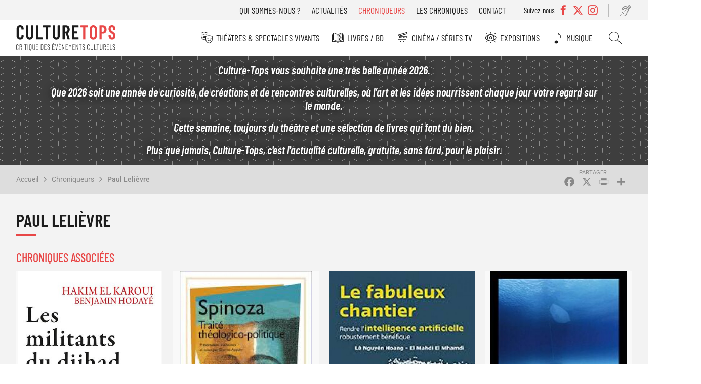

--- FILE ---
content_type: text/html; charset=UTF-8
request_url: https://www.culture-tops.fr/chroniqueur/paul-lelievre
body_size: 12384
content:
<!DOCTYPE html>
<html lang="fr" dir="ltr">
  <head>
    <meta charset="utf-8" />
<noscript><style>form.antibot * :not(.antibot-message) { display: none !important; }</style>
</noscript><script async src="https://www.googletagmanager.com/gtag/js?id=UA-2629123-51"></script>
<script>window.dataLayer = window.dataLayer || [];function gtag(){dataLayer.push(arguments)};gtag("js", new Date());gtag("set", "developer_id.dMDhkMT", true);gtag("config", "UA-2629123-51", {"groups":"default","anonymize_ip":true,"page_placeholder":"PLACEHOLDER_page_path"});</script>
<link rel="canonical" href="https://www.culture-tops.fr/chroniqueur/paul-lelievre" />
<meta name="Generator" content="Drupal 10 (https://www.drupal.org)" />
<meta name="MobileOptimized" content="width" />
<meta name="HandheldFriendly" content="true" />
<meta name="viewport" content="width=device-width, initial-scale=1.0" />
<link rel="icon" href="/themes/custom/ctops/favicon.ico" type="image/vnd.microsoft.icon" />
<script>window.a2a_config=window.a2a_config||{};a2a_config.callbacks=[];a2a_config.overlays=[];a2a_config.templates={};</script>

    <title>Paul Lelièvre | Culture-Tops</title>
      <link rel="preload" href="/themes/custom/ctops/fonts/barlow-condensed-v12-latin-regular.woff2" as="font" type="font/woff2" crossorigin>

      <link rel="preload" href="/themes/custom/ctops/fonts/barlow-condensed-v12-latin-300.woff2" as="font" type="font/woff2" crossorigin>
      <link rel="preload" href="/themes/custom/ctops/fonts/barlow-condensed-v12-latin-500.woff2" as="font" type="font/woff2" crossorigin>
      <link rel="preload" href="/themes/custom/ctops/fonts/barlow-condensed-v12-latin-600.woff2" as="font" type="font/woff2" crossorigin>
      <link rel="preload" href="/themes/custom/ctops/fonts/barlow-condensed-v12-latin-300italic.woff2" as="font" type="font/woff2" crossorigin>
      <link rel="preload" href="/themes/custom/ctops/fonts/barlow-condensed-v12-latin-500italic.woff2" as="font" type="font/woff2" crossorigin>
      <link rel="preload" href="/themes/custom/ctops/fonts/barlow-condensed-v12-latin-600italic.woff2" as="font" type="font/woff2" crossorigin>

      <link rel="preload" href="/themes/custom/ctops/fonts/roboto-v30-latin-italic.woff2" as="font" type="font/woff2" crossorigin>
      <link rel="preload" href="/themes/custom/ctops/fonts/roboto-v30-latin-regular.woff2" as="font" type="font/woff2" crossorigin>

      <link rel="preload" href="/themes/custom/ctops/fonts/roboto-v30-latin-300.woff2" as="font" type="font/woff2" crossorigin>
      <link rel="preload" href="/themes/custom/ctops/fonts/roboto-v30-latin-500.woff2" as="font" type="font/woff2" crossorigin>
      <link rel="preload" href="/themes/custom/ctops/fonts/roboto-v30-latin-300italic.woff2" as="font" type="font/woff2" crossorigin>
      <link rel="preload" href="/themes/custom/ctops/fonts/roboto-v30-latin-500italic.woff2" as="font" type="font/woff2" crossorigin>

      <link rel="preload" href="/themes/custom/ctops/fonts/mark_my_words-webfont.woff2" as="font" type="font/woff2" crossorigin>
      <link rel="preload" href="/themes/custom/ctops/fonts/icomoon.woff" as="font" type="font/woff" crossorigin>
      <link rel="preload" href="/themes/custom/ctops/fonts/fontello.woff2" as="font" type="font/woff2" crossorigin>

    <link rel="stylesheet" media="all" href="/sites/default/files/css/css_T9oCP6Xc9P_jBsJMcvS_ITnI-rtwmT73SVNen_jnvaI.css?delta=0&amp;language=fr&amp;theme=ctops&amp;include=eJxVjFsKwzAMBC8krDNtYjUx2JaQ7Ibk9KUPKPmZHfZjkPNQ9JPxk_Rw7YNWdeGu3lDLJbQOteAFIVTsPTdvEoFNggyOzWF7cPZpqOn_pNltLrXELpnijCHtG3kWOYI_TE3zrPIC6ts57g" />
<link rel="stylesheet" media="all" href="/sites/default/files/css/css_Xf7A35Kf_KqPncydiG1Hp5-D-xlF76XqDfPQxblsoNQ.css?delta=1&amp;language=fr&amp;theme=ctops&amp;include=eJxVjFsKwzAMBC8krDNtYjUx2JaQ7Ibk9KUPKPmZHfZjkPNQ9JPxk_Rw7YNWdeGu3lDLJbQOteAFIVTsPTdvEoFNggyOzWF7cPZpqOn_pNltLrXELpnijCHtG3kWOYI_TE3zrPIC6ts57g" />
<link rel="stylesheet" media="print" href="/sites/default/files/css/css_H5TIMo5E-pk52DscCcmRyQ8f34PfqX2WnrQQSnh8JME.css?delta=2&amp;language=fr&amp;theme=ctops&amp;include=eJxVjFsKwzAMBC8krDNtYjUx2JaQ7Ibk9KUPKPmZHfZjkPNQ9JPxk_Rw7YNWdeGu3lDLJbQOteAFIVTsPTdvEoFNggyOzWF7cPZpqOn_pNltLrXELpnijCHtG3kWOYI_TE3zrPIC6ts57g" />
<link rel="stylesheet" media="all" href="/sites/default/files/css/css_ebFPJWIMM41M1QqiuPg3QMfE5acL-B0em7BrEvCbTvU.css?delta=3&amp;language=fr&amp;theme=ctops&amp;include=eJxVjFsKwzAMBC8krDNtYjUx2JaQ7Ibk9KUPKPmZHfZjkPNQ9JPxk_Rw7YNWdeGu3lDLJbQOteAFIVTsPTdvEoFNggyOzWF7cPZpqOn_pNltLrXELpnijCHtG3kWOYI_TE3zrPIC6ts57g" />

    
  </head>
  <body class="user-not-logged-in path-taxonomy">
        <a href="#main-content" class="visually-hidden focusable skip-link">
      Aller au contenu principal
    </a>
    
      <div class="dialog-off-canvas-main-canvas" data-off-canvas-main-canvas>
    <div class="layout-container preload">

  <header role="banner">
    <div id="burger"></div>
      <div class="region region-header-top">
    <nav role="navigation" aria-labelledby="block-menutop-menu" id="block-menutop" class="block block-menu navigation menu--menu-top">
                                                            
    <div class="visually-hidden" aria-level="2" role="heading" id="block-menutop-menu"
    >Menu top</div>


          
              <ul class="menu">
                    <li class="menu-item">
        <a href="/association" data-drupal-link-system-path="node/6">Qui sommes-nous ?</a>
              </li>
                <li class="menu-item">
        <a href="/actualites" data-drupal-link-system-path="node/5211">Actualités</a>
              </li>
                <li class="menu-item menu-item--active-trail">
        <a href="/chroniqueurs" data-drupal-link-system-path="node/5212">Chroniqueurs</a>
              </li>
                <li class="menu-item">
        <a href="/toutes-les-chroniques" data-drupal-link-system-path="node/5273">Les chroniques</a>
              </li>
                <li class="menu-item">
        <a href="/contact" data-drupal-link-system-path="node/5208">Contact</a>
              </li>
        </ul>
  


  </nav>
<div class="views-element-container block block-views block-views-blocksocial-networks-block-social-networks" id="block-views-block-social-networks-block-social-networks">
  
      <div class="label-networks">Suivez-nous</div>
    
      <div><div class="view view-social-networks view-id-social_networks view-display-id-block_social_networks js-view-dom-id-c42a6db5bf8206d7ee9e98468f0256ce190a0881d9dc8402478f236d165fcde9">
  
    
      
      <div class="view-content">
      <div class="item-list">
  
  <ul>

          <li><div class="facebook">
  <a href="https://www.facebook.com/Culture-Tops-694217037405728/?ref=bookmarks" target="_blank">
            <div class="field field--name-name field--type-string field--label-hidden field__item">Facebook</div>
      </a>
</div>
</li>
          <li><div class="twitter">
  <a href="https://twitter.com/CultureTops" target="_blank">
            <div class="field field--name-name field--type-string field--label-hidden field__item">Twitter</div>
      </a>
</div>
</li>
          <li><div class="instagram">
  <a href="https://www.instagram.com/culture_tops" target="_blank">
            <div class="field field--name-name field--type-string field--label-hidden field__item">Instagram</div>
      </a>
</div>
</li>
    
  </ul>

</div>

    </div>
  
          </div>
</div>

  </div>
<div id="block-readitblock" class="block block-readit block-readit-block">
  
    
      <div class="readit webspeech"></div>

  </div>

  </div>

      <div class="region region-header">
    <div id="block-logo" class="block block-iptools block-iptools-logo">
  
    
    <div class="logo">
    <a href="/" title="Accueil" rel="home">
      <img src="/themes/custom/ctops/logo.svg" width="2061" height="526" alt="Accueil" loading="lazy" />

      
    </a>
  </div>
</div>

  </div>

      <div class="region region-primary-menu">
    <nav role="navigation" aria-labelledby="block-navigationprincipale-menu" id="block-navigationprincipale" class="block block-menu navigation menu--main">
                                                            
    <div class="visually-hidden" aria-level="2" role="heading" id="block-navigationprincipale-menu"
    >Navigation principale</div>


          
              <ul class="menu">
                    <li class="menu-item menu-item--expanded">
        <a href="/theme/theatres-spectacles-vivants" class="menu-theatre" data-drupal-link-system-path="taxonomy/term/1">Théâtres &amp; Spectacles vivants</a>
                                <ul class="menu">
                    <li class="menu-item">
        <a href="/theme/theatre" class="menu-theatre" data-drupal-link-system-path="taxonomy/term/14455">Théâtre</a>
              </li>
                <li class="menu-item">
        <a href="/theme/opera-ballets-musique" class="menu-theatre" data-drupal-link-system-path="taxonomy/term/5">Opéra Ballets Musique</a>
              </li>
                <li class="menu-item">
        <a href="/theme/stand" class="menu-theatre" data-drupal-link-system-path="taxonomy/term/2">Stand-up</a>
              </li>
        </ul>
  
              </li>
                <li class="menu-item menu-item--expanded">
        <a href="/theme/livres-bd" class="menu-livre" data-drupal-link-system-path="taxonomy/term/3">Livres / BD</a>
                                <ul class="menu">
                    <li class="menu-item">
        <a href="/theme/romans" class="menu-livre" data-drupal-link-system-path="taxonomy/term/14456">Romans</a>
              </li>
                <li class="menu-item">
        <a href="/theme/essais" class="menu-livre" data-drupal-link-system-path="taxonomy/term/14457">Essais</a>
              </li>
                <li class="menu-item">
        <a href="/theme/bd" class="menu-livre" data-drupal-link-system-path="taxonomy/term/14458">BD</a>
              </li>
                <li class="menu-item">
        <a href="/theme/jeunesse" class="menu-livre" data-drupal-link-system-path="taxonomy/term/14623">Jeunesse</a>
              </li>
                <li class="menu-item">
        <a href="/theme/poche" class="menu-livre" data-drupal-link-system-path="taxonomy/term/14508">Poche</a>
              </li>
                <li class="menu-item">
        <a href="/theme/prix-litteraires" class="menu-livre" data-drupal-link-system-path="taxonomy/term/17529">Prix littéraires</a>
              </li>
                <li class="menu-item">
        <a href="/theme/livres-audio" class="menu-livre" data-drupal-link-system-path="taxonomy/term/14510">Livres audio</a>
              </li>
                <li class="menu-item">
        <a href="/theme/beaux-livres" class="menu-livre" data-drupal-link-system-path="taxonomy/term/16017">Beaux livres</a>
              </li>
                <li class="menu-item">
        <a href="/theme/polars" class="menu-livre" data-drupal-link-system-path="taxonomy/term/18560">Polars</a>
              </li>
        </ul>
  
              </li>
                <li class="menu-item menu-item--expanded">
        <a href="/theme/cinema-series-tv" class="menu-cinema" data-drupal-link-system-path="taxonomy/term/6">Cinéma / Séries TV</a>
                                <ul class="menu">
                    <li class="menu-item">
        <a href="/theme/cinema" class="menu-cinema" data-drupal-link-system-path="taxonomy/term/14459">Cinéma</a>
              </li>
                <li class="menu-item">
        <a href="/theme/dvd" class="menu-cinema" data-drupal-link-system-path="taxonomy/term/14534">DVD</a>
              </li>
                <li class="menu-item">
        <a href="/theme/series-tv" class="menu-cinema" data-drupal-link-system-path="taxonomy/term/14460">Séries TV</a>
              </li>
        </ul>
  
              </li>
                <li class="menu-item menu-item--expanded">
        <a href="/theme/expositions" class="menu-exposition" data-drupal-link-system-path="taxonomy/term/4">Expositions</a>
                                <ul class="menu">
                    <li class="menu-item">
        <a href="/theme/paris" class="menu-exposition" data-drupal-link-system-path="taxonomy/term/14461">Paris</a>
              </li>
                <li class="menu-item">
        <a href="/theme/regions" class="menu-exposition" data-drupal-link-system-path="taxonomy/term/14462">Régions</a>
              </li>
        </ul>
  
              </li>
                <li class="menu-item">
        <a href="/theme/musique" class="menu-music" data-drupal-link-system-path="taxonomy/term/17947">Musique</a>
              </li>
                <li class="menu-item">
        <a href="/search" class="menu-search" data-drupal-link-system-path="search">Rechercher</a>
              </li>
        </ul>
  


  </nav>
<nav role="navigation" aria-labelledby="block-menutop-3-menu" id="block-menutop-3" class="block block-menu navigation menu--menu-top">
                                                            
    <div class="visually-hidden" aria-level="2" role="heading" id="block-menutop-3-menu"
    >Menu top</div>


          
              <ul class="menu">
                    <li class="menu-item">
        <a href="/association" data-drupal-link-system-path="node/6">Qui sommes-nous ?</a>
              </li>
                <li class="menu-item">
        <a href="/actualites" data-drupal-link-system-path="node/5211">Actualités</a>
              </li>
                <li class="menu-item menu-item--active-trail">
        <a href="/chroniqueurs" data-drupal-link-system-path="node/5212">Chroniqueurs</a>
              </li>
                <li class="menu-item">
        <a href="/toutes-les-chroniques" data-drupal-link-system-path="node/5273">Les chroniques</a>
              </li>
                <li class="menu-item">
        <a href="/contact" data-drupal-link-system-path="node/5208">Contact</a>
              </li>
        </ul>
  


  </nav>

  </div>

  </header>

    <div class="region region-highlighted">
    <div id="block-ipikainfomessage" class="block block-ipinfo-message">
  
    
      <div class="ipinfo_message">
                    
            <div class="clearfix text-formatted field field--name-message field--type-text-long field--label-hidden field__item"><p><em><strong>Culture-Tops vous souhaite une très belle année 2026.</strong></em></p><p><strong>Que 2026 soit une année de curiosité, de créations et de rencontres culturelles, où l’art et les idées nourrissent chaque jour votre regard sur le monde.</strong></p><p><em><strong>Cette semaine, toujours du théâtre et une sélection de livres qui font du bien.</strong></em></p><p><em><strong>Plus que jamais, Culture-Tops, c'est l'actualité culturelle, gratuite, sans fard, pour le plaisir.</strong></em></p></div>
      
    </div>


  </div>

  </div>


    <div class="region region-breadcrumb">
    <div id="block-filsdariane" class="block block-system block-system-breadcrumb-block">
  
    
        <nav class="breadcrumb" role="navigation" aria-labelledby="system-breadcrumb">
    <h2 id="system-breadcrumb" class="visually-hidden">Fil d'Ariane</h2>
    <ol>
          <li>
                  <a href="/">Accueil</a>
              </li>
          <li>
                  <a href="/chroniqueurs">Chroniqueurs</a>
              </li>
          <li>
                  <a href="/chroniqueur/paul-lelievre">Paul Lelièvre</a>
              </li>
        </ol>
  </nav>

  </div>
<div id="block-addtoanybuttons" class="block block-addtoany block-addtoany-block">
  
    
      <span class="a2a_kit a2a_kit_size_26 addtoany_list" data-a2a-url="https://www.culture-tops.fr/chroniqueur/paul-lelievre" data-a2a-title="Paul Lelièvre"><a class="a2a_button_facebook"></a><a class="a2a_button_x"></a><a class="a2a_button_print"></a><a class="a2a_dd addtoany_share" href="https://www.addtoany.com/share#url=https%3A%2F%2Fwww.culture-tops.fr%2Fchroniqueur%2Fpaul-lelievre&amp;title=Paul%20Leli%C3%A8vre"></a></span>

  </div>

  </div>


  <main role="main">
    <a id="main-content" tabindex="-1"></a>
    <div class="layout-content">
        <div class="region region-content">
    <div data-drupal-messages-fallback class="hidden"></div>
<div id="block-contenudelapageprincipale" class="block block-system block-system-main-block">
  
    
      <div id="taxonomy-term-9128" class="taxonomy-term vocabulary-chroniqueur">
  
  <h1>
            <div class="field field--name-name field--type-string field--label-hidden field__item">Paul Lelièvre</div>
      </h1>
  
  <div class="content">
    
            <div class="field field--name-views-event field--type-viewsreference field--label-hidden field__item"><div class="views-element-container"><div class="view view-review view-id-review view-display-id-embed_columnist js-view-dom-id-14cbef198a1c6d5063e7d005b045c541f08579a3f5ead313a429a19b9a55b12a">
  
      <h2>Chroniques associées</h2>
    
      
      <div class="view-content">
          <div class="views-row">
<article class="node node--type-evenement node--view-mode-teaser review">

  
  

  
            <div class="field field--name-field-image field--type-image field--label-hidden field__item">  <a href="/critique-evenement/essais/les-militants-du-djihad-portrait-dune-generation" hreflang="fr"><img loading="lazy" src="/sites/default/files/styles/review_medium/public/aaa_881.jpg?itok=QEwxTPQG" width="400" height="614" alt="" class="image-style-review-medium" />

</a>
</div>
      

  <div class="review-hover">
    <div class="event-item livre">
            <div class="field field--name-field-event-type field--type-entity-reference field--label-hidden field__item">Essais</div>
      </div>
    <div>
      <div class="event-title"><span class="field field--name-title field--type-string field--label-hidden">Les militants du djihad, portrait d’une génération</span>
</div>
      <div class="event-author">
  <div class="field field--name-field-event-auteur field--type-string field--label-above">
    <div class="field__label">De</div>
              <div class="field__item">Hakim El Karoui et Benjamin Hodayé </div>
          </div>
</div>
    </div>
    
            <div class="field field--name-stars field--type-ctops-stars field--label-hidden field__item"><div class="stars fivestar-widget-static">

  
    
    <div class="star">
      <span class="on"></span>
    </div>
    
  
    
    <div class="star">
      <span class="on"></span>
    </div>
    
  
    
    <div class="star">
      <span class="on"></span>
    </div>
    
  
    
    <div class="star">
      <span class="on"></span>
    </div>
    
  
    
    <div class="star">
      <span class="off"></span>
    </div>
    
  </div>
</div>
      
  </div>

  <div class="block-link"><a href="/critique-evenement/essais/les-militants-du-djihad-portrait-dune-generation" rel="bookmark"><span class="field field--name-title field--type-string field--label-hidden">Les militants du djihad, portrait d’une génération</span>
</a></div>

</article>
</div>
    <div class="views-row">
<article class="node node--type-evenement node--view-mode-teaser review">

  
  

  
            <div class="field field--name-field-image field--type-image field--label-hidden field__item">  <a href="/critique-evenement/essais/le-traite-theologico-politique-ou-traite-des-autorites-theologique-et" hreflang="fr"><img loading="lazy" src="/sites/default/files/styles/review_medium/public/aaa_666.jpg?itok=mX9qaGBM" width="400" height="664" alt="" class="image-style-review-medium" />

</a>
</div>
      

  <div class="review-hover">
    <div class="event-item livre">
            <div class="field field--name-field-event-type field--type-entity-reference field--label-hidden field__item">Essais</div>
      </div>
    <div>
      <div class="event-title"><span class="field field--name-title field--type-string field--label-hidden">Le traité Théologico-politique  ou Traité des autorités théologique et politique</span>
</div>
      <div class="event-author">
  <div class="field field--name-field-event-auteur field--type-string field--label-above">
    <div class="field__label">De</div>
              <div class="field__item">Baruch Spinoza</div>
          </div>
</div>
    </div>
    
            <div class="field field--name-stars field--type-ctops-stars field--label-hidden field__item"><div class="stars fivestar-widget-static">

  
    
    <div class="star">
      <span class="on"></span>
    </div>
    
  
    
    <div class="star">
      <span class="on"></span>
    </div>
    
  
    
    <div class="star">
      <span class="on"></span>
    </div>
    
  
    
    <div class="star">
      <span class="on"></span>
    </div>
    
  
    
    <div class="star">
      <span class="on"></span>
    </div>
    
  </div>
</div>
      
  </div>

  <div class="block-link"><a href="/critique-evenement/essais/le-traite-theologico-politique-ou-traite-des-autorites-theologique-et" rel="bookmark"><span class="field field--name-title field--type-string field--label-hidden">Le traité Théologico-politique  ou Traité des autorités théologique et politique</span>
</a></div>

</article>
</div>
    <div class="views-row">
<article class="node node--type-evenement node--view-mode-teaser review">

  
  

  
            <div class="field field--name-field-image field--type-image field--label-hidden field__item">  <a href="/critique-evenement/essais/le-fabuleux-chantier-rendre-lintelligence-artificielle-robustement" hreflang="fr"><img loading="lazy" src="/sites/default/files/styles/review_medium/public/aaa_638.jpg?itok=Kt3v6OgP" width="400" height="601" alt="" class="image-style-review-medium" />

</a>
</div>
      

  <div class="review-hover">
    <div class="event-item livre">
            <div class="field field--name-field-event-type field--type-entity-reference field--label-hidden field__item">Essais</div>
      </div>
    <div>
      <div class="event-title"><span class="field field--name-title field--type-string field--label-hidden">Le fabuleux chantier, rendre l’intelligence artificielle robustement bénéfique </span>
</div>
      <div class="event-author">
  <div class="field field--name-field-event-auteur field--type-string field--label-above">
    <div class="field__label">De</div>
              <div class="field__item">Lê Nguyen Hoang et El Mahdi El Mhamdi </div>
          </div>
</div>
    </div>
    
            <div class="field field--name-stars field--type-ctops-stars field--label-hidden field__item"><div class="stars fivestar-widget-static">

  
    
    <div class="star">
      <span class="on"></span>
    </div>
    
  
    
    <div class="star">
      <span class="on"></span>
    </div>
    
  
    
    <div class="star">
      <span class="on"></span>
    </div>
    
  
    
    <div class="star">
      <span class="on"></span>
    </div>
    
  
    
    <div class="star">
      <span class="off"></span>
    </div>
    
  </div>
</div>
      
  </div>

  <div class="block-link"><a href="/critique-evenement/essais/le-fabuleux-chantier-rendre-lintelligence-artificielle-robustement" rel="bookmark"><span class="field field--name-title field--type-string field--label-hidden">Le fabuleux chantier, rendre l’intelligence artificielle robustement bénéfique </span>
</a></div>

</article>
</div>
    <div class="views-row">
<article class="node node--type-evenement node--view-mode-teaser review">

  
  

  
            <div class="field field--name-field-image field--type-image field--label-hidden field__item">  <a href="/critique-evenement/essais/la-resistance-au-nihilisme-tome-xii-de-la-contre-histoire-de-la" hreflang="fr"><img loading="lazy" src="/sites/default/files/styles/review_medium/public/aaa_474.jpg?itok=xadW1UnN" width="400" height="644" alt="" class="image-style-review-medium" />

</a>
</div>
      

  <div class="review-hover">
    <div class="event-item livre">
            <div class="field field--name-field-event-type field--type-entity-reference field--label-hidden field__item">Essais</div>
      </div>
    <div>
      <div class="event-title"><span class="field field--name-title field--type-string field--label-hidden">La résistance au Nihilisme, tome XII de la Contre-histoire de la philosophie</span>
</div>
      <div class="event-author">
  <div class="field field--name-field-event-auteur field--type-string field--label-above">
    <div class="field__label">De</div>
              <div class="field__item">Michel Onfray</div>
          </div>
</div>
    </div>
    
            <div class="field field--name-stars field--type-ctops-stars field--label-hidden field__item"><div class="stars fivestar-widget-static">

  
    
    <div class="star">
      <span class="on"></span>
    </div>
    
  
    
    <div class="star">
      <span class="on"></span>
    </div>
    
  
    
    <div class="star">
      <span class="on"></span>
    </div>
    
  
    
    <div class="star">
      <span class="off"></span>
    </div>
    
  
    
    <div class="star">
      <span class="off"></span>
    </div>
    
  </div>
</div>
      
  </div>

  <div class="block-link"><a href="/critique-evenement/essais/la-resistance-au-nihilisme-tome-xii-de-la-contre-histoire-de-la" rel="bookmark"><span class="field field--name-title field--type-string field--label-hidden">La résistance au Nihilisme, tome XII de la Contre-histoire de la philosophie</span>
</a></div>

</article>
</div>
    <div class="views-row">
<article class="node node--type-evenement node--view-mode-teaser review">

  
  

  
            <div class="field field--name-field-image field--type-image field--label-hidden field__item">  <a href="/critique-evenement/essais/le-theoreme-du-parapluie-ou-lart-dobserver-le-monde-dans-le-bon-sens" hreflang="fr"><img loading="lazy" src="/sites/default/files/styles/review_medium/public/aaa_450.jpg?itok=hINiWAKB" width="400" height="631" alt="" class="image-style-review-medium" />

</a>
</div>
      

  <div class="review-hover">
    <div class="event-item livre">
            <div class="field field--name-field-event-type field--type-entity-reference field--label-hidden field__item">Essais</div>
      </div>
    <div>
      <div class="event-title"><span class="field field--name-title field--type-string field--label-hidden">Le théorème du parapluie, ou l’art d’observer le monde dans le bon sens</span>
</div>
      <div class="event-author">
  <div class="field field--name-field-event-auteur field--type-string field--label-above">
    <div class="field__label">De</div>
              <div class="field__item">Mickaël Launay</div>
          </div>
</div>
    </div>
    
            <div class="field field--name-stars field--type-ctops-stars field--label-hidden field__item"><div class="stars fivestar-widget-static">

  
    
    <div class="star">
      <span class="on"></span>
    </div>
    
  
    
    <div class="star">
      <span class="on"></span>
    </div>
    
  
    
    <div class="star">
      <span class="on"></span>
    </div>
    
  
    
    <div class="star">
      <span class="on"></span>
    </div>
    
  
    
    <div class="star">
      <span class="off"></span>
    </div>
    
  </div>
</div>
      
  </div>

  <div class="block-link"><a href="/critique-evenement/essais/le-theoreme-du-parapluie-ou-lart-dobserver-le-monde-dans-le-bon-sens" rel="bookmark"><span class="field field--name-title field--type-string field--label-hidden">Le théorème du parapluie, ou l’art d’observer le monde dans le bon sens</span>
</a></div>

</article>
</div>
    <div class="views-row">
<article class="node node--type-evenement node--view-mode-teaser review">

  
  

  
            <div class="field field--name-field-image field--type-image field--label-hidden field__item">  <a href="/critique-evenement/essais/lheritage-des-lumieres-ambivalences-de-la-modernite" hreflang="fr"><img loading="lazy" src="/sites/default/files/styles/review_medium/public/aaa_51.jpeg?itok=xl_ecxmg" width="400" height="626" alt="" class="image-style-review-medium" />

</a>
</div>
      

  <div class="review-hover">
    <div class="event-item livre">
            <div class="field field--name-field-event-type field--type-entity-reference field--label-hidden field__item">Essais</div>
      </div>
    <div>
      <div class="event-title"><span class="field field--name-title field--type-string field--label-hidden">L’HÉRITAGE DES LUMIÈRES - Ambivalences de la modernité </span>
</div>
      <div class="event-author">
  <div class="field field--name-field-event-auteur field--type-string field--label-above">
    <div class="field__label">De</div>
              <div class="field__item">Antoine Lilti</div>
          </div>
</div>
    </div>
    
            <div class="field field--name-stars field--type-ctops-stars field--label-hidden field__item"><div class="stars fivestar-widget-static">

  
    
    <div class="star">
      <span class="on"></span>
    </div>
    
  
    
    <div class="star">
      <span class="on"></span>
    </div>
    
  
    
    <div class="star">
      <span class="on"></span>
    </div>
    
  
    
    <div class="star">
      <span class="off"></span>
    </div>
    
  
    
    <div class="star">
      <span class="off"></span>
    </div>
    
  </div>
</div>
      
  </div>

  <div class="block-link"><a href="/critique-evenement/essais/lheritage-des-lumieres-ambivalences-de-la-modernite" rel="bookmark"><span class="field field--name-title field--type-string field--label-hidden">L’HÉRITAGE DES LUMIÈRES - Ambivalences de la modernité </span>
</a></div>

</article>
</div>
    <div class="views-row">
<article class="node node--type-evenement node--view-mode-teaser review">

  
  

  
            <div class="field field--name-field-image field--type-image field--label-hidden field__item">  <a href="/critique-evenement/essais/le-jihadisme-francais-quartiers-syrie-prisons" hreflang="fr"><img loading="lazy" src="/sites/default/files/styles/review_medium/public/aaa_352.jpg?itok=2Oj4bDIE" width="400" height="575" alt="" class="image-style-review-medium" />

</a>
</div>
      

  <div class="review-hover">
    <div class="event-item livre">
            <div class="field field--name-field-event-type field--type-entity-reference field--label-hidden field__item">Essais</div>
      </div>
    <div>
      <div class="event-title"><span class="field field--name-title field--type-string field--label-hidden">Le jihadisme français, quartiers, Syrie, prisons, </span>
</div>
      <div class="event-author">
  <div class="field field--name-field-event-auteur field--type-string field--label-above">
    <div class="field__label">De</div>
              <div class="field__item">Hugo Micheron, préface de Gilles Kepel </div>
          </div>
</div>
    </div>
    
            <div class="field field--name-stars field--type-ctops-stars field--label-hidden field__item"><div class="stars fivestar-widget-static">

  
    
    <div class="star">
      <span class="on"></span>
    </div>
    
  
    
    <div class="star">
      <span class="on"></span>
    </div>
    
  
    
    <div class="star">
      <span class="on"></span>
    </div>
    
  
    
    <div class="star">
      <span class="on"></span>
    </div>
    
  
    
    <div class="star">
      <span class="off"></span>
    </div>
    
  </div>
</div>
      
  </div>

  <div class="block-link"><a href="/critique-evenement/essais/le-jihadisme-francais-quartiers-syrie-prisons" rel="bookmark"><span class="field field--name-title field--type-string field--label-hidden">Le jihadisme français, quartiers, Syrie, prisons, </span>
</a></div>

</article>
</div>
    <div class="views-row">
<article class="node node--type-evenement node--view-mode-teaser review">

  
  

  
            <div class="field field--name-field-image field--type-image field--label-hidden field__item">  <a href="/critique-evenement/essais/la-russie-et-la-france-de-pierre-le-grand-lenine" hreflang="fr"><img loading="lazy" src="/sites/default/files/styles/review_medium/public/aaa_266.jpg?itok=9jTCJO5O" width="400" height="614" alt="" class="image-style-review-medium" />

</a>
</div>
      

  <div class="review-hover">
    <div class="event-item livre">
            <div class="field field--name-field-event-type field--type-entity-reference field--label-hidden field__item">Essais</div>
      </div>
    <div>
      <div class="event-title"><span class="field field--name-title field--type-string field--label-hidden">La Russie et la France, de Pierre le Grand à Lénine</span>
</div>
      <div class="event-author">
  <div class="field field--name-field-event-auteur field--type-string field--label-above">
    <div class="field__label">De</div>
              <div class="field__item">Hélène Carrère d’Encausse, de l’Académie française</div>
          </div>
</div>
    </div>
    
            <div class="field field--name-stars field--type-ctops-stars field--label-hidden field__item"><div class="stars fivestar-widget-static">

  
    
    <div class="star">
      <span class="on"></span>
    </div>
    
  
    
    <div class="star">
      <span class="on"></span>
    </div>
    
  
    
    <div class="star">
      <span class="on"></span>
    </div>
    
  
    
    <div class="star">
      <span class="off"></span>
    </div>
    
  
    
    <div class="star">
      <span class="off"></span>
    </div>
    
  </div>
</div>
      
  </div>

  <div class="block-link"><a href="/critique-evenement/essais/la-russie-et-la-france-de-pierre-le-grand-lenine" rel="bookmark"><span class="field field--name-title field--type-string field--label-hidden">La Russie et la France, de Pierre le Grand à Lénine</span>
</a></div>

</article>
</div>
    <div class="views-row">
<article class="node node--type-evenement node--view-mode-teaser review">

  
  

  
            <div class="field field--name-field-image field--type-image field--label-hidden field__item">  <a href="/critique-evenement/essais/amazon-main-basse-sur-le-futur" hreflang="fr"><img loading="lazy" src="/sites/default/files/styles/review_medium/public/aaa_21.jpeg?itok=uPVrSQ1M" width="400" height="634" alt="" class="image-style-review-medium" />

</a>
</div>
      

  <div class="review-hover">
    <div class="event-item livre">
            <div class="field field--name-field-event-type field--type-entity-reference field--label-hidden field__item">Essais</div>
      </div>
    <div>
      <div class="event-title"><span class="field field--name-title field--type-string field--label-hidden">Amazon, main basse sur le futur </span>
</div>
      <div class="event-author">
  <div class="field field--name-field-event-auteur field--type-string field--label-above">
    <div class="field__label">De</div>
              <div class="field__item">Vincent Mayet</div>
          </div>
</div>
    </div>
    
            <div class="field field--name-stars field--type-ctops-stars field--label-hidden field__item"><div class="stars fivestar-widget-static">

  
    
    <div class="star">
      <span class="on"></span>
    </div>
    
  
    
    <div class="star">
      <span class="on"></span>
    </div>
    
  
    
    <div class="star">
      <span class="on"></span>
    </div>
    
  
    
    <div class="star">
      <span class="off"></span>
    </div>
    
  
    
    <div class="star">
      <span class="off"></span>
    </div>
    
  </div>
</div>
      
  </div>

  <div class="block-link"><a href="/critique-evenement/essais/amazon-main-basse-sur-le-futur" rel="bookmark"><span class="field field--name-title field--type-string field--label-hidden">Amazon, main basse sur le futur </span>
</a></div>

</article>
</div>
    <div class="views-row">
<article class="node node--type-evenement node--view-mode-teaser review">

  
  

  
            <div class="field field--name-field-image field--type-image field--label-hidden field__item">  <a href="/critique-evenement/essais/la-fin-de-lindividu-voyage-dun-philosophe-au-pays-de-lintelligence" hreflang="fr"><img loading="lazy" src="/sites/default/files/styles/review_medium/public/aaa_146.jpg?itok=ujjqqGwx" width="400" height="637" alt="" class="image-style-review-medium" />

</a>
</div>
      

  <div class="review-hover">
    <div class="event-item livre">
            <div class="field field--name-field-event-type field--type-entity-reference field--label-hidden field__item">Essais</div>
      </div>
    <div>
      <div class="event-title"><span class="field field--name-title field--type-string field--label-hidden"> La fin de l’individu ; voyage d’un philosophe au pays de l’intelligence artificielle </span>
</div>
      <div class="event-author">
  <div class="field field--name-field-event-auteur field--type-string field--label-above">
    <div class="field__label">De</div>
              <div class="field__item">Gaspard Kœnig</div>
          </div>
</div>
    </div>
    
            <div class="field field--name-stars field--type-ctops-stars field--label-hidden field__item"><div class="stars fivestar-widget-static">

  
    
    <div class="star">
      <span class="on"></span>
    </div>
    
  
    
    <div class="star">
      <span class="on"></span>
    </div>
    
  
    
    <div class="star">
      <span class="on"></span>
    </div>
    
  
    
    <div class="star">
      <span class="on"></span>
    </div>
    
  
    
    <div class="star">
      <span class="off"></span>
    </div>
    
  </div>
</div>
      
  </div>

  <div class="block-link"><a href="/critique-evenement/essais/la-fin-de-lindividu-voyage-dun-philosophe-au-pays-de-lintelligence" rel="bookmark"><span class="field field--name-title field--type-string field--label-hidden"> La fin de l’individu ; voyage d’un philosophe au pays de l’intelligence artificielle </span>
</a></div>

</article>
</div>
    <div class="views-row">
<article class="node node--type-evenement node--view-mode-teaser review">

  
  

  
            <div class="field field--name-field-image field--type-image field--label-hidden field__item">  <a href="/critique-evenement/romans/civilizations" hreflang="fr"><img loading="lazy" src="/sites/default/files/styles/review_medium/public/aaa_0.jpg?itok=fGUBkhzE" width="400" height="589" alt="" class="image-style-review-medium" />

</a>
</div>
      

  <div class="review-hover">
    <div class="event-item livre">
            <div class="field field--name-field-event-type field--type-entity-reference field--label-hidden field__item">Romans</div>
      </div>
    <div>
      <div class="event-title"><span class="field field--name-title field--type-string field--label-hidden"> Civilizations </span>
</div>
      <div class="event-author">
  <div class="field field--name-field-event-auteur field--type-string field--label-above">
    <div class="field__label">De</div>
              <div class="field__item">Laurent Binet </div>
          </div>
</div>
    </div>
    
            <div class="field field--name-stars field--type-ctops-stars field--label-hidden field__item"><div class="stars fivestar-widget-static">

  
    
    <div class="star">
      <span class="on"></span>
    </div>
    
  
    
    <div class="star">
      <span class="on"></span>
    </div>
    
  
    
    <div class="star">
      <span class="off"></span>
    </div>
    
  
    
    <div class="star">
      <span class="off"></span>
    </div>
    
  
    
    <div class="star">
      <span class="off"></span>
    </div>
    
  </div>
</div>
      
  </div>

  <div class="block-link"><a href="/critique-evenement/romans/civilizations" rel="bookmark"><span class="field field--name-title field--type-string field--label-hidden"> Civilizations </span>
</a></div>

</article>
</div>
    <div class="views-row">
<article class="node node--type-evenement node--view-mode-teaser review">

  
  

  
            <div class="field field--name-field-image field--type-image field--label-hidden field__item">  <a href="/critique-evenement/essais/lhumanite-en-peril" hreflang="fr"><img loading="lazy" src="/sites/default/files/styles/review_medium/public/humanite.jpg?itok=4qvhQwjC" width="400" height="624" alt="" class="image-style-review-medium" />

</a>
</div>
      

  <div class="review-hover">
    <div class="event-item livre">
            <div class="field field--name-field-event-type field--type-entity-reference field--label-hidden field__item">Essais</div>
      </div>
    <div>
      <div class="event-title"><span class="field field--name-title field--type-string field--label-hidden">L&#039;humanité en péril</span>
</div>
      <div class="event-author">
  <div class="field field--name-field-event-auteur field--type-string field--label-above">
    <div class="field__label">De</div>
              <div class="field__item">Fred Vargas</div>
          </div>
</div>
    </div>
    
            <div class="field field--name-stars field--type-ctops-stars field--label-hidden field__item"><div class="stars fivestar-widget-static">

  
    
    <div class="star">
      <span class="on"></span>
    </div>
    
  
    
    <div class="star">
      <span class="on"></span>
    </div>
    
  
    
    <div class="star">
      <span class="on"></span>
    </div>
    
  
    
    <div class="star">
      <span class="off"></span>
    </div>
    
  
    
    <div class="star">
      <span class="off"></span>
    </div>
    
  </div>
</div>
      
  </div>

  <div class="block-link"><a href="/critique-evenement/essais/lhumanite-en-peril" rel="bookmark"><span class="field field--name-title field--type-string field--label-hidden">L&#039;humanité en péril</span>
</a></div>

</article>
</div>
    <div class="views-row">
<article class="node node--type-evenement node--view-mode-teaser review">

  
  

  
            <div class="field field--name-field-image field--type-image field--label-hidden field__item">  <a href="/critique-evenement/essais/le-peuple-contre-la-democratie" hreflang="fr"><img loading="lazy" src="/sites/default/files/styles/review_medium/public/71uf93cb2l.jpg?itok=YGpgG0vk" width="400" height="616" alt="" class="image-style-review-medium" />

</a>
</div>
      

  <div class="review-hover">
    <div class="event-item livre">
            <div class="field field--name-field-event-type field--type-entity-reference field--label-hidden field__item">Essais</div>
      </div>
    <div>
      <div class="event-title"><span class="field field--name-title field--type-string field--label-hidden">Le peuple contre la démocratie </span>
</div>
      <div class="event-author">
  <div class="field field--name-field-event-auteur field--type-string field--label-above">
    <div class="field__label">De</div>
              <div class="field__item">Yascha Mounk</div>
          </div>
</div>
    </div>
    
            <div class="field field--name-stars field--type-ctops-stars field--label-hidden field__item"><div class="stars fivestar-widget-static">

  
    
    <div class="star">
      <span class="on"></span>
    </div>
    
  
    
    <div class="star">
      <span class="on"></span>
    </div>
    
  
    
    <div class="star">
      <span class="on"></span>
    </div>
    
  
    
    <div class="star">
      <span class="on"></span>
    </div>
    
  
    
    <div class="star">
      <span class="off"></span>
    </div>
    
  </div>
</div>
      
  </div>

  <div class="block-link"><a href="/critique-evenement/essais/le-peuple-contre-la-democratie" rel="bookmark"><span class="field field--name-title field--type-string field--label-hidden">Le peuple contre la démocratie </span>
</a></div>

</article>
</div>
    <div class="views-row">
<article class="node node--type-evenement node--view-mode-teaser review">

  
  

  
            <div class="field field--name-field-image field--type-image field--label-hidden field__item">  <a href="/critique-evenement/essais/lempire-du-politiquement-correct" hreflang="fr"><img loading="lazy" src="/sites/default/files/styles/review_medium/public/l-empire-du-politiquement-correct.jpg?itok=0YlQT7mF" width="400" height="623" alt="" class="image-style-review-medium" />

</a>
</div>
      

  <div class="review-hover">
    <div class="event-item livre">
            <div class="field field--name-field-event-type field--type-entity-reference field--label-hidden field__item">Essais</div>
      </div>
    <div>
      <div class="event-title"><span class="field field--name-title field--type-string field--label-hidden">L&#039;empire du politiquement correct</span>
</div>
      <div class="event-author">
  <div class="field field--name-field-event-auteur field--type-string field--label-above">
    <div class="field__label">De</div>
              <div class="field__item">Mathieu Bock-Côté</div>
          </div>
</div>
    </div>
    
            <div class="field field--name-stars field--type-ctops-stars field--label-hidden field__item"><div class="stars fivestar-widget-static">

  
    
    <div class="star">
      <span class="on"></span>
    </div>
    
  
    
    <div class="star">
      <span class="on"></span>
    </div>
    
  
    
    <div class="star">
      <span class="on"></span>
    </div>
    
  
    
    <div class="star">
      <span class="off"></span>
    </div>
    
  
    
    <div class="star">
      <span class="off"></span>
    </div>
    
  </div>
</div>
      
  </div>

  <div class="block-link"><a href="/critique-evenement/essais/lempire-du-politiquement-correct" rel="bookmark"><span class="field field--name-title field--type-string field--label-hidden">L&#039;empire du politiquement correct</span>
</a></div>

</article>
</div>
    <div class="views-row">
<article class="node node--type-evenement node--view-mode-teaser review">

  
  

  
            <div class="field field--name-field-image field--type-image field--label-hidden field__item">  <a href="/critique-evenement/essais/les-nouveaux-anarchistes" hreflang="fr"><img loading="lazy" src="/sites/default/files/styles/review_medium/public/nouveaux_anarchistes.jpg?itok=eWNKXv-n" width="400" height="613" alt="" class="image-style-review-medium" />

</a>
</div>
      

  <div class="review-hover">
    <div class="event-item livre">
            <div class="field field--name-field-event-type field--type-entity-reference field--label-hidden field__item">Essais</div>
      </div>
    <div>
      <div class="event-title"><span class="field field--name-title field--type-string field--label-hidden">Les nouveaux anarchistes</span>
</div>
      <div class="event-author">
  <div class="field field--name-field-event-auteur field--type-string field--label-above">
    <div class="field__label">De</div>
              <div class="field__item">Francis Dupuis-Déri</div>
          </div>
</div>
    </div>
    
            <div class="field field--name-stars field--type-ctops-stars field--label-hidden field__item"><div class="stars fivestar-widget-static">

  
    
    <div class="star">
      <span class="on"></span>
    </div>
    
  
    
    <div class="star">
      <span class="on"></span>
    </div>
    
  
    
    <div class="star">
      <span class="on"></span>
    </div>
    
  
    
    <div class="star">
      <span class="off"></span>
    </div>
    
  
    
    <div class="star">
      <span class="off"></span>
    </div>
    
  </div>
</div>
      
  </div>

  <div class="block-link"><a href="/critique-evenement/essais/les-nouveaux-anarchistes" rel="bookmark"><span class="field field--name-title field--type-string field--label-hidden">Les nouveaux anarchistes</span>
</a></div>

</article>
</div>
    <div class="views-row">
<article class="node node--type-evenement node--view-mode-teaser review">

  
  

  
            <div class="field field--name-field-image field--type-image field--label-hidden field__item">  <a href="/critique-evenement/romans/les-porteurs-deau" hreflang="fr"><img loading="lazy" src="/sites/default/files/styles/review_medium/public/9782818038123_1_75.jpg?itok=G2GWdcba" width="400" height="578" alt="" title="Les porteurs d&#039;eau" class="image-style-review-medium" />

</a>
</div>
      

  <div class="review-hover">
    <div class="event-item livre">
            <div class="field field--name-field-event-type field--type-entity-reference field--label-hidden field__item">Romans</div>
      </div>
    <div>
      <div class="event-title"><span class="field field--name-title field--type-string field--label-hidden">Les porteurs d’eau </span>
</div>
      <div class="event-author">
  <div class="field field--name-field-event-auteur field--type-string field--label-above">
    <div class="field__label">De</div>
              <div class="field__item">Atiq Rahimi</div>
          </div>
</div>
    </div>
    
            <div class="field field--name-stars field--type-ctops-stars field--label-hidden field__item"><div class="stars fivestar-widget-static">

  
    
    <div class="star">
      <span class="on"></span>
    </div>
    
  
    
    <div class="star">
      <span class="on"></span>
    </div>
    
  
    
    <div class="star">
      <span class="on"></span>
    </div>
    
  
    
    <div class="star">
      <span class="off"></span>
    </div>
    
  
    
    <div class="star">
      <span class="off"></span>
    </div>
    
  </div>
</div>
      
  </div>

  <div class="block-link"><a href="/critique-evenement/romans/les-porteurs-deau" rel="bookmark"><span class="field field--name-title field--type-string field--label-hidden">Les porteurs d’eau </span>
</a></div>

</article>
</div>
    <div class="views-row">
<article class="node node--type-evenement node--view-mode-teaser review">

  
  

  
            <div class="field field--name-field-image field--type-image field--label-hidden field__item">  <a href="/critique-evenement/essais/la-nuit-se-leve" hreflang="fr"><img loading="lazy" src="/sites/default/files/styles/review_medium/public/9782246856108-001-t.jpeg?itok=SrUK364P" width="400" height="630" alt="" class="image-style-review-medium" />

</a>
</div>
      

  <div class="review-hover">
    <div class="event-item livre">
            <div class="field field--name-field-event-type field--type-entity-reference field--label-hidden field__item">Essais</div>
      </div>
    <div>
      <div class="event-title"><span class="field field--name-title field--type-string field--label-hidden">La nuit se lève</span>
</div>
      <div class="event-author">
  <div class="field field--name-field-event-auteur field--type-string field--label-above">
    <div class="field__label">De</div>
              <div class="field__item">Elisabeth Quin</div>
          </div>
</div>
    </div>
    
            <div class="field field--name-stars field--type-ctops-stars field--label-hidden field__item"><div class="stars fivestar-widget-static">

  
    
    <div class="star">
      <span class="on"></span>
    </div>
    
  
    
    <div class="star">
      <span class="on"></span>
    </div>
    
  
    
    <div class="star">
      <span class="off"></span>
    </div>
    
  
    
    <div class="star">
      <span class="off"></span>
    </div>
    
  
    
    <div class="star">
      <span class="off"></span>
    </div>
    
  </div>
</div>
      
  </div>

  <div class="block-link"><a href="/critique-evenement/essais/la-nuit-se-leve" rel="bookmark"><span class="field field--name-title field--type-string field--label-hidden">La nuit se lève</span>
</a></div>

</article>
</div>
    <div class="views-row">
<article class="node node--type-evenement node--view-mode-teaser review">

  
  

  
            <div class="field field--name-field-image field--type-image field--label-hidden field__item">  <a href="/critique-evenement/romans/dracula-les-origines" hreflang="fr"><img loading="lazy" src="/sites/default/files/styles/review_medium/public/dracula-les-origines.jpg?itok=efyxIGyP" width="400" height="400" alt="" class="image-style-review-medium" />

</a>
</div>
      

  <div class="review-hover">
    <div class="event-item livre">
            <div class="field field--name-field-event-type field--type-entity-reference field--label-hidden field__item">Romans</div>
      </div>
    <div>
      <div class="event-title"><span class="field field--name-title field--type-string field--label-hidden">Dracula. Les origines </span>
</div>
      <div class="event-author">
  <div class="field field--name-field-event-auteur field--type-string field--label-above">
    <div class="field__label">De</div>
              <div class="field__item">Dacre Stoker et J.D Barker</div>
          </div>
</div>
    </div>
    
            <div class="field field--name-stars field--type-ctops-stars field--label-hidden field__item"><div class="stars fivestar-widget-static">

  
    
    <div class="star">
      <span class="on"></span>
    </div>
    
  
    
    <div class="star">
      <span class="on"></span>
    </div>
    
  
    
    <div class="star">
      <span class="on"></span>
    </div>
    
  
    
    <div class="star">
      <span class="off"></span>
    </div>
    
  
    
    <div class="star">
      <span class="off"></span>
    </div>
    
  </div>
</div>
      
  </div>

  <div class="block-link"><a href="/critique-evenement/romans/dracula-les-origines" rel="bookmark"><span class="field field--name-title field--type-string field--label-hidden">Dracula. Les origines </span>
</a></div>

</article>
</div>
    <div class="views-row">
<article class="node node--type-evenement node--view-mode-teaser review">

  
  

  
            <div class="field field--name-field-image field--type-image field--label-hidden field__item">  <a href="/critique-evenement/romans/tu-creveras-comme-les-autres" hreflang="fr"><img loading="lazy" src="/sites/default/files/styles/review_medium/public/tucreverascommelesautresfromentin807.png?itok=DtTg_xR-" width="400" height="586" alt="" class="image-style-review-medium" />

</a>
</div>
      

  <div class="review-hover">
    <div class="event-item livre">
            <div class="field field--name-field-event-type field--type-entity-reference field--label-hidden field__item">Romans</div>
      </div>
    <div>
      <div class="event-title"><span class="field field--name-title field--type-string field--label-hidden">Tu crèveras comme les autres</span>
</div>
      <div class="event-author">
  <div class="field field--name-field-event-auteur field--type-string field--label-above">
    <div class="field__label">De</div>
              <div class="field__item">Denys Cheynet</div>
          </div>
</div>
    </div>
    
            <div class="field field--name-stars field--type-ctops-stars field--label-hidden field__item"><div class="stars fivestar-widget-static">

  
    
    <div class="star">
      <span class="on"></span>
    </div>
    
  
    
    <div class="star">
      <span class="on"></span>
    </div>
    
  
    
    <div class="star">
      <span class="on"></span>
    </div>
    
  
    
    <div class="star">
      <span class="on"></span>
    </div>
    
  
    
    <div class="star">
      <span class="off"></span>
    </div>
    
  </div>
</div>
      
  </div>

  <div class="block-link"><a href="/critique-evenement/romans/tu-creveras-comme-les-autres" rel="bookmark"><span class="field field--name-title field--type-string field--label-hidden">Tu crèveras comme les autres</span>
</a></div>

</article>
</div>
    <div class="views-row">
<article class="node node--type-evenement node--view-mode-teaser review">

  
  

  
            <div class="field field--name-field-image field--type-image field--label-hidden field__item">  <a href="/critique-evenement/romans/jour-de-deche" hreflang="fr"><img loading="lazy" src="/sites/default/files/styles/review_medium/public/cvt_jours-de-deche_3618.jpg?itok=qMxLNHc5" width="400" height="600" alt="" class="image-style-review-medium" />

</a>
</div>
      

  <div class="review-hover">
    <div class="event-item livre">
            <div class="field field--name-field-event-type field--type-entity-reference field--label-hidden field__item">Romans</div>
      </div>
    <div>
      <div class="event-title"><span class="field field--name-title field--type-string field--label-hidden">Jour de dèche</span>
</div>
      <div class="event-author">
  <div class="field field--name-field-event-auteur field--type-string field--label-above">
    <div class="field__label">De</div>
              <div class="field__item">Didier Delome</div>
          </div>
</div>
    </div>
    
            <div class="field field--name-stars field--type-ctops-stars field--label-hidden field__item"><div class="stars fivestar-widget-static">

  
    
    <div class="star">
      <span class="on"></span>
    </div>
    
  
    
    <div class="star">
      <span class="on"></span>
    </div>
    
  
    
    <div class="star">
      <span class="off"></span>
    </div>
    
  
    
    <div class="star">
      <span class="off"></span>
    </div>
    
  
    
    <div class="star">
      <span class="off"></span>
    </div>
    
  </div>
</div>
      
  </div>

  <div class="block-link"><a href="/critique-evenement/romans/jour-de-deche" rel="bookmark"><span class="field field--name-title field--type-string field--label-hidden">Jour de dèche</span>
</a></div>

</article>
</div>
    <div class="views-row">
<article class="node node--type-evenement node--view-mode-teaser review">

  
  

  
            <div class="field field--name-field-image field--type-image field--label-hidden field__item">  <a href="/critique-evenement/romans/anatomie-de-lamant-de-ma-femme" hreflang="fr"><img loading="lazy" src="/sites/default/files/styles/review_medium/public/rupert-couverture-magenta.jpg?itok=gIm7bbK9" width="400" height="576" alt="" class="image-style-review-medium" />

</a>
</div>
      

  <div class="review-hover">
    <div class="event-item livre">
            <div class="field field--name-field-event-type field--type-entity-reference field--label-hidden field__item">Romans</div>
      </div>
    <div>
      <div class="event-title"><span class="field field--name-title field--type-string field--label-hidden">Anatomie de l’amant de ma femme</span>
</div>
      <div class="event-author">
  <div class="field field--name-field-event-auteur field--type-string field--label-above">
    <div class="field__label">De</div>
              <div class="field__item">Raphaël Rupert</div>
          </div>
</div>
    </div>
    
            <div class="field field--name-stars field--type-ctops-stars field--label-hidden field__item"><div class="stars fivestar-widget-static">

  
    
    <div class="star">
      <span class="on"></span>
    </div>
    
  
    
    <div class="star">
      <span class="on"></span>
    </div>
    
  
    
    <div class="star">
      <span class="on"></span>
    </div>
    
  
    
    <div class="star">
      <span class="off"></span>
    </div>
    
  
    
    <div class="star">
      <span class="off"></span>
    </div>
    
  </div>
</div>
      
  </div>

  <div class="block-link"><a href="/critique-evenement/romans/anatomie-de-lamant-de-ma-femme" rel="bookmark"><span class="field field--name-title field--type-string field--label-hidden">Anatomie de l’amant de ma femme</span>
</a></div>

</article>
</div>
    <div class="views-row">
<article class="node node--type-evenement node--view-mode-teaser review">

  
  

  
            <div class="field field--name-field-image field--type-image field--label-hidden field__item">  <a href="/critique-evenement/essais/les-batards-de-sartre" hreflang="fr"><img loading="lazy" src="/sites/default/files/styles/review_medium/public/224.01315789474_450_314.jpg?itok=qe5PAfuc" width="400" height="804" alt="" class="image-style-review-medium" />

</a>
</div>
      

  <div class="review-hover">
    <div class="event-item livre">
            <div class="field field--name-field-event-type field--type-entity-reference field--label-hidden field__item">Essais</div>
      </div>
    <div>
      <div class="event-title"><span class="field field--name-title field--type-string field--label-hidden">Les bâtards de Sartre</span>
</div>
      <div class="event-author">
  <div class="field field--name-field-event-auteur field--type-string field--label-above">
    <div class="field__label">De</div>
              <div class="field__item">Benoît Rayski</div>
          </div>
</div>
    </div>
    
            <div class="field field--name-stars field--type-ctops-stars field--label-hidden field__item"><div class="stars fivestar-widget-static">

  
    
    <div class="star">
      <span class="on"></span>
    </div>
    
  
    
    <div class="star">
      <span class="on"></span>
    </div>
    
  
    
    <div class="star">
      <span class="on"></span>
    </div>
    
  
    
    <div class="star">
      <span class="off"></span>
    </div>
    
  
    
    <div class="star">
      <span class="off"></span>
    </div>
    
  </div>
</div>
      
  </div>

  <div class="block-link"><a href="/critique-evenement/essais/les-batards-de-sartre" rel="bookmark"><span class="field field--name-title field--type-string field--label-hidden">Les bâtards de Sartre</span>
</a></div>

</article>
</div>
    <div class="views-row">
<article class="node node--type-evenement node--view-mode-teaser review">

  
  

  
            <div class="field field--name-field-image field--type-image field--label-hidden field__item">  <a href="/critique-evenement/theatre/la-formule-du-savoir-une-philosophie-unifiee-du-savoir-fondee-sur-le" hreflang="fr"><img loading="lazy" src="/sites/default/files/styles/review_medium/public/41ck5mhyo5l._sx332_bo1204203200_.jpg?itok=jsfvSOx_" width="400" height="598" alt="" class="image-style-review-medium" />

</a>
</div>
      

  <div class="review-hover">
    <div class="event-item theatre">
            <div class="field field--name-field-event-type field--type-entity-reference field--label-hidden field__item">Théâtre</div>
      </div>
    <div>
      <div class="event-title"><span class="field field--name-title field--type-string field--label-hidden">La Formule Du Savoir, une philosophie unifiée du savoir fondée sur le théorème de Bayes</span>
</div>
      <div class="event-author">
  <div class="field field--name-field-event-auteur field--type-string field--label-above">
    <div class="field__label">De</div>
              <div class="field__item">Lê Nguyên Hoang</div>
          </div>
</div>
    </div>
    
            <div class="field field--name-stars field--type-ctops-stars field--label-hidden field__item"><div class="stars fivestar-widget-static">

  
    
    <div class="star">
      <span class="on"></span>
    </div>
    
  
    
    <div class="star">
      <span class="on"></span>
    </div>
    
  
    
    <div class="star">
      <span class="on"></span>
    </div>
    
  
    
    <div class="star">
      <span class="on"></span>
    </div>
    
  
    
    <div class="star">
      <span class="off"></span>
    </div>
    
  </div>
</div>
      
  </div>

  <div class="block-link"><a href="/critique-evenement/theatre/la-formule-du-savoir-une-philosophie-unifiee-du-savoir-fondee-sur-le" rel="bookmark"><span class="field field--name-title field--type-string field--label-hidden">La Formule Du Savoir, une philosophie unifiée du savoir fondée sur le théorème de Bayes</span>
</a></div>

</article>
</div>
    <div class="views-row">
<article class="node node--type-evenement node--view-mode-teaser review">

  
  

  
            <div class="field field--name-field-image field--type-image field--label-hidden field__item">  <a href="/critique-evenement/essais/le-deuil-de-la-melancolie" hreflang="fr"><img loading="lazy" src="/sites/default/files/styles/review_medium/public/images_2.jpg?itok=kxCDR_p0" width="400" height="637" alt="" class="image-style-review-medium" />

</a>
</div>
      

  <div class="review-hover">
    <div class="event-item livre">
            <div class="field field--name-field-event-type field--type-entity-reference field--label-hidden field__item">Essais</div>
      </div>
    <div>
      <div class="event-title"><span class="field field--name-title field--type-string field--label-hidden">Le deuil de la mélancolie</span>
</div>
      <div class="event-author">
  <div class="field field--name-field-event-auteur field--type-string field--label-above">
    <div class="field__label">De</div>
              <div class="field__item">Michel Onfray</div>
          </div>
</div>
    </div>
    
            <div class="field field--name-stars field--type-ctops-stars field--label-hidden field__item"><div class="stars fivestar-widget-static">

  
    
    <div class="star">
      <span class="on"></span>
    </div>
    
  
    
    <div class="star">
      <span class="on"></span>
    </div>
    
  
    
    <div class="star">
      <span class="on"></span>
    </div>
    
  
    
    <div class="star">
      <span class="on"></span>
    </div>
    
  
    
    <div class="star">
      <span class="off"></span>
    </div>
    
  </div>
</div>
      
  </div>

  <div class="block-link"><a href="/critique-evenement/essais/le-deuil-de-la-melancolie" rel="bookmark"><span class="field field--name-title field--type-string field--label-hidden">Le deuil de la mélancolie</span>
</a></div>

</article>
</div>
    <div class="views-row">
<article class="node node--type-evenement node--view-mode-teaser review">

  
  

  
            <div class="field field--name-field-image field--type-image field--label-hidden field__item">  <a href="/critique-evenement/essais/et-si-platon-revenait" hreflang="fr"><img loading="lazy" src="/sites/default/files/styles/review_medium/public/et-si-platon-revenait.jpg?itok=mzo5m9AS" width="400" height="621" alt="" class="image-style-review-medium" />

</a>
</div>
      

  <div class="review-hover">
    <div class="event-item livre">
            <div class="field field--name-field-event-type field--type-entity-reference field--label-hidden field__item">Essais</div>
      </div>
    <div>
      <div class="event-title"><span class="field field--name-title field--type-string field--label-hidden">Et si Platon revenait…</span>
</div>
      <div class="event-author">
  <div class="field field--name-field-event-auteur field--type-string field--label-above">
    <div class="field__label">De</div>
              <div class="field__item">Roger-Pol Droit</div>
          </div>
</div>
    </div>
    
            <div class="field field--name-stars field--type-ctops-stars field--label-hidden field__item"><div class="stars fivestar-widget-static">

  
    
    <div class="star">
      <span class="on"></span>
    </div>
    
  
    
    <div class="star">
      <span class="on"></span>
    </div>
    
  
    
    <div class="star">
      <span class="on"></span>
    </div>
    
  
    
    <div class="star">
      <span class="on"></span>
    </div>
    
  
    
    <div class="star">
      <span class="off"></span>
    </div>
    
  </div>
</div>
      
  </div>

  <div class="block-link"><a href="/critique-evenement/essais/et-si-platon-revenait" rel="bookmark"><span class="field field--name-title field--type-string field--label-hidden">Et si Platon revenait…</span>
</a></div>

</article>
</div>
    <div class="views-row">
<article class="node node--type-evenement node--view-mode-teaser review">

  
  

  
            <div class="field field--name-field-image field--type-image field--label-hidden field__item">  <a href="/critique-evenement/essais/le-destin-de-leurope-une-sensation-de-deja-vu" hreflang="fr"><img loading="lazy" src="/sites/default/files/styles/review_medium/public/couv_web_destin_de_leurope_avec_bandeau300-large.jpg?itok=sh7PDQMr" width="400" height="533" alt="" class="image-style-review-medium" />

</a>
</div>
      

  <div class="review-hover">
    <div class="event-item livre">
            <div class="field field--name-field-event-type field--type-entity-reference field--label-hidden field__item">Essais</div>
      </div>
    <div>
      <div class="event-title"><span class="field field--name-title field--type-string field--label-hidden">Le Destin de l’Europe, une sensation de déjà-vu</span>
</div>
      <div class="event-author">
  <div class="field field--name-field-event-auteur field--type-string field--label-above">
    <div class="field__label">De</div>
              <div class="field__item">Ivan Krastlev</div>
          </div>
</div>
    </div>
    
            <div class="field field--name-stars field--type-ctops-stars field--label-hidden field__item"><div class="stars fivestar-widget-static">

  
    
    <div class="star">
      <span class="on"></span>
    </div>
    
  
    
    <div class="star">
      <span class="on"></span>
    </div>
    
  
    
    <div class="star">
      <span class="on"></span>
    </div>
    
  
    
    <div class="star">
      <span class="on"></span>
    </div>
    
  
    
    <div class="star">
      <span class="off"></span>
    </div>
    
  </div>
</div>
      
  </div>

  <div class="block-link"><a href="/critique-evenement/essais/le-destin-de-leurope-une-sensation-de-deja-vu" rel="bookmark"><span class="field field--name-title field--type-string field--label-hidden">Le Destin de l’Europe, une sensation de déjà-vu</span>
</a></div>

</article>
</div>
    <div class="views-row">
<article class="node node--type-evenement node--view-mode-teaser review">

  
  

  
            <div class="field field--name-field-image field--type-image field--label-hidden field__item">  <a href="/critique-evenement/essais/voyages-dun-philosophe-aux-pays-des-libertes" hreflang="fr"><img loading="lazy" src="/sites/default/files/styles/review_medium/public/41vdgv5mdel.jpg?itok=K_ZnXUOP" width="400" height="639" alt="" class="image-style-review-medium" />

</a>
</div>
      

  <div class="review-hover">
    <div class="event-item livre">
            <div class="field field--name-field-event-type field--type-entity-reference field--label-hidden field__item">Essais</div>
      </div>
    <div>
      <div class="event-title"><span class="field field--name-title field--type-string field--label-hidden">Voyages d’un philosophe aux pays des libertés</span>
</div>
      <div class="event-author">
  <div class="field field--name-field-event-auteur field--type-string field--label-above">
    <div class="field__label">De</div>
              <div class="field__item">Gaspard Koenig</div>
          </div>
</div>
    </div>
    
            <div class="field field--name-stars field--type-ctops-stars field--label-hidden field__item"><div class="stars fivestar-widget-static">

  
    
    <div class="star">
      <span class="on"></span>
    </div>
    
  
    
    <div class="star">
      <span class="on"></span>
    </div>
    
  
    
    <div class="star">
      <span class="on"></span>
    </div>
    
  
    
    <div class="star">
      <span class="on"></span>
    </div>
    
  
    
    <div class="star">
      <span class="on"></span>
    </div>
    
  </div>
</div>
      
  </div>

  <div class="block-link"><a href="/critique-evenement/essais/voyages-dun-philosophe-aux-pays-des-libertes" rel="bookmark"><span class="field field--name-title field--type-string field--label-hidden">Voyages d’un philosophe aux pays des libertés</span>
</a></div>

</article>
</div>
    <div class="views-row">
<article class="node node--type-evenement node--view-mode-teaser review">

  
  

  
            <div class="field field--name-field-image field--type-image field--label-hidden field__item">  <a href="/critique-evenement/essais/metamorphoses-de-lintelligence" hreflang="fr"><img loading="lazy" src="/sites/default/files/styles/review_medium/public/1502665220_9782130796084_v100.jpg?itok=NN1e-Zf-" width="400" height="608" alt="" class="image-style-review-medium" />

</a>
</div>
      

  <div class="review-hover">
    <div class="event-item livre">
            <div class="field field--name-field-event-type field--type-entity-reference field--label-hidden field__item">Essais</div>
      </div>
    <div>
      <div class="event-title"><span class="field field--name-title field--type-string field--label-hidden">Métamorphoses de l’intelligence</span>
</div>
      <div class="event-author">
  <div class="field field--name-field-event-auteur field--type-string field--label-above">
    <div class="field__label">De</div>
              <div class="field__item">Catherine Malabou</div>
          </div>
</div>
    </div>
    
            <div class="field field--name-stars field--type-ctops-stars field--label-hidden field__item"><div class="stars fivestar-widget-static">

  
    
    <div class="star">
      <span class="on"></span>
    </div>
    
  
    
    <div class="star">
      <span class="on"></span>
    </div>
    
  
    
    <div class="star">
      <span class="on"></span>
    </div>
    
  
    
    <div class="star">
      <span class="on"></span>
    </div>
    
  
    
    <div class="star">
      <span class="on"></span>
    </div>
    
  </div>
</div>
      
  </div>

  <div class="block-link"><a href="/critique-evenement/essais/metamorphoses-de-lintelligence" rel="bookmark"><span class="field field--name-title field--type-string field--label-hidden">Métamorphoses de l’intelligence</span>
</a></div>

</article>
</div>
    <div class="views-row">
<article class="node node--type-evenement node--view-mode-teaser review">

  
  

  
            <div class="field field--name-field-image field--type-image field--label-hidden field__item">  <a href="/critique-evenement/essais/la-pensee-post-nazie" hreflang="fr"><img loading="lazy" src="/sites/default/files/styles/review_medium/public/la-pensee-postnazie.jpg?itok=_3ud3TTb" width="400" height="653" alt="" class="image-style-review-medium" />

</a>
</div>
      

  <div class="review-hover">
    <div class="event-item livre">
            <div class="field field--name-field-event-type field--type-entity-reference field--label-hidden field__item">Essais</div>
      </div>
    <div>
      <div class="event-title"><span class="field field--name-title field--type-string field--label-hidden">La pensée post-nazie</span>
</div>
      <div class="event-author">
  <div class="field field--name-field-event-auteur field--type-string field--label-above">
    <div class="field__label">De</div>
              <div class="field__item">Michel Onfray</div>
          </div>
</div>
    </div>
    
            <div class="field field--name-stars field--type-ctops-stars field--label-hidden field__item"><div class="stars fivestar-widget-static">

  
    
    <div class="star">
      <span class="on"></span>
    </div>
    
  
    
    <div class="star">
      <span class="on"></span>
    </div>
    
  
    
    <div class="star">
      <span class="on"></span>
    </div>
    
  
    
    <div class="star">
      <span class="on"></span>
    </div>
    
  
    
    <div class="star">
      <span class="off"></span>
    </div>
    
  </div>
</div>
      
  </div>

  <div class="block-link"><a href="/critique-evenement/essais/la-pensee-post-nazie" rel="bookmark"><span class="field field--name-title field--type-string field--label-hidden">La pensée post-nazie</span>
</a></div>

</article>
</div>
    <div class="views-row">
<article class="node node--type-evenement node--view-mode-teaser review">

  
  

  
            <div class="field field--name-field-image field--type-image field--label-hidden field__item">  <a href="/critique-evenement/essais/le-spectre-datacama" hreflang="fr"><img loading="lazy" src="/sites/default/files/styles/review_medium/public/9782738141361.jpg?itok=ZEy0cxDe" width="400" height="602" alt="" class="image-style-review-medium" />

</a>
</div>
      

  <div class="review-hover">
    <div class="event-item livre">
            <div class="field field--name-field-event-type field--type-entity-reference field--label-hidden field__item">Essais</div>
      </div>
    <div>
      <div class="event-title"><span class="field field--name-title field--type-string field--label-hidden">Le Spectre d’Atacama</span>
</div>
      <div class="event-author">
  <div class="field field--name-field-event-auteur field--type-string field--label-above">
    <div class="field__label">De</div>
              <div class="field__item">Alain Connes, Danye Chéreau, Jacques Dixmier</div>
          </div>
</div>
    </div>
    
            <div class="field field--name-stars field--type-ctops-stars field--label-hidden field__item"><div class="stars fivestar-widget-static">

  
    
    <div class="star">
      <span class="on"></span>
    </div>
    
  
    
    <div class="star">
      <span class="on"></span>
    </div>
    
  
    
    <div class="star">
      <span class="on"></span>
    </div>
    
  
    
    <div class="star">
      <span class="off"></span>
    </div>
    
  
    
    <div class="star">
      <span class="off"></span>
    </div>
    
  </div>
</div>
      
  </div>

  <div class="block-link"><a href="/critique-evenement/essais/le-spectre-datacama" rel="bookmark"><span class="field field--name-title field--type-string field--label-hidden">Le Spectre d’Atacama</span>
</a></div>

</article>
</div>
    <div class="views-row">
<article class="node node--type-evenement node--view-mode-teaser review">

  
  

  
            <div class="field field--name-field-image field--type-image field--label-hidden field__item">  <a href="/critique-evenement/essais/limposture-du-vivre-ensemble-de-z" hreflang="fr"><img loading="lazy" src="/sites/default/files/styles/review_medium/public/duec4rmw0aedogj.jpg?itok=docIO2AA" width="400" height="629" alt="" class="image-style-review-medium" />

</a>
</div>
      

  <div class="review-hover">
    <div class="event-item livre">
            <div class="field field--name-field-event-type field--type-entity-reference field--label-hidden field__item">Essais</div>
      </div>
    <div>
      <div class="event-title"><span class="field field--name-title field--type-string field--label-hidden">L’imposture du vivre ensemble de A à Z</span>
</div>
      <div class="event-author">
  <div class="field field--name-field-event-auteur field--type-string field--label-above">
    <div class="field__label">De</div>
              <div class="field__item">Paul François Paoli</div>
          </div>
</div>
    </div>
    
            <div class="field field--name-stars field--type-ctops-stars field--label-hidden field__item"><div class="stars fivestar-widget-static">

  
    
    <div class="star">
      <span class="on"></span>
    </div>
    
  
    
    <div class="star">
      <span class="on"></span>
    </div>
    
  
    
    <div class="star">
      <span class="on"></span>
    </div>
    
  
    
    <div class="star">
      <span class="off"></span>
    </div>
    
  
    
    <div class="star">
      <span class="off"></span>
    </div>
    
  </div>
</div>
      
  </div>

  <div class="block-link"><a href="/critique-evenement/essais/limposture-du-vivre-ensemble-de-z" rel="bookmark"><span class="field field--name-title field--type-string field--label-hidden">L’imposture du vivre ensemble de A à Z</span>
</a></div>

</article>
</div>
    <div class="views-row">
<article class="node node--type-evenement node--view-mode-teaser review">

  
  

  
            <div class="field field--name-field-image field--type-image field--label-hidden field__item">  <a href="/critique-evenement/romans/une-vie-sans-fin" hreflang="fr"><img loading="lazy" src="/sites/default/files/styles/review_medium/public/71sx8c5uhl.jpg?itok=6ZZymw50" width="400" height="590" alt="" class="image-style-review-medium" />

</a>
</div>
      

  <div class="review-hover">
    <div class="event-item livre">
            <div class="field field--name-field-event-type field--type-entity-reference field--label-hidden field__item">Romans</div>
      </div>
    <div>
      <div class="event-title"><span class="field field--name-title field--type-string field--label-hidden">Une vie sans fin</span>
</div>
      <div class="event-author">
  <div class="field field--name-field-event-auteur field--type-string field--label-above">
    <div class="field__label">De</div>
              <div class="field__item">Frédéric Beigbeder </div>
          </div>
</div>
    </div>
    
            <div class="field field--name-stars field--type-ctops-stars field--label-hidden field__item"><div class="stars fivestar-widget-static">

  
    
    <div class="star">
      <span class="on"></span>
    </div>
    
  
    
    <div class="star">
      <span class="on"></span>
    </div>
    
  
    
    <div class="star">
      <span class="on"></span>
    </div>
    
  
    
    <div class="star">
      <span class="on"></span>
    </div>
    
  
    
    <div class="star">
      <span class="off"></span>
    </div>
    
  </div>
</div>
      
  </div>

  <div class="block-link"><a href="/critique-evenement/romans/une-vie-sans-fin" rel="bookmark"><span class="field field--name-title field--type-string field--label-hidden">Une vie sans fin</span>
</a></div>

</article>
</div>
    <div class="views-row">
<article class="node node--type-evenement node--view-mode-teaser review">

  
  

  
            <div class="field field--name-field-image field--type-image field--label-hidden field__item">  <a href="/critique-evenement/essais/psychotherapie-de-dieu" hreflang="fr"><img loading="lazy" src="/sites/default/files/styles/review_medium/public/cyrulnik-dieu.jpg?itok=EOIN6CLJ" width="400" height="608" alt="" class="image-style-review-medium" />

</a>
</div>
      

  <div class="review-hover">
    <div class="event-item livre">
            <div class="field field--name-field-event-type field--type-entity-reference field--label-hidden field__item">Essais</div>
      </div>
    <div>
      <div class="event-title"><span class="field field--name-title field--type-string field--label-hidden">Psychothérapie de Dieu</span>
</div>
      <div class="event-author">
  <div class="field field--name-field-event-auteur field--type-string field--label-above">
    <div class="field__label">De</div>
              <div class="field__item">Boris Cyrulnik</div>
          </div>
</div>
    </div>
    
            <div class="field field--name-stars field--type-ctops-stars field--label-hidden field__item"><div class="stars fivestar-widget-static">

  
    
    <div class="star">
      <span class="on"></span>
    </div>
    
  
    
    <div class="star">
      <span class="on"></span>
    </div>
    
  
    
    <div class="star">
      <span class="on"></span>
    </div>
    
  
    
    <div class="star">
      <span class="off"></span>
    </div>
    
  
    
    <div class="star">
      <span class="off"></span>
    </div>
    
  </div>
</div>
      
  </div>

  <div class="block-link"><a href="/critique-evenement/essais/psychotherapie-de-dieu" rel="bookmark"><span class="field field--name-title field--type-string field--label-hidden">Psychothérapie de Dieu</span>
</a></div>

</article>
</div>
    <div class="views-row">
<article class="node node--type-evenement node--view-mode-teaser review">

  
  

  
            <div class="field field--name-field-image field--type-image field--label-hidden field__item">  <a href="/critique-evenement/essais/les-metamorphoses-de-la-cite" hreflang="fr"><img loading="lazy" src="/sites/default/files/styles/review_medium/public/41rlluuconl.jpg?itok=LrzcN5jH" width="400" height="641" alt="" class="image-style-review-medium" />

</a>
</div>
      

  <div class="review-hover">
    <div class="event-item livre">
            <div class="field field--name-field-event-type field--type-entity-reference field--label-hidden field__item">Essais</div>
      </div>
    <div>
      <div class="event-title"><span class="field field--name-title field--type-string field--label-hidden">Les Métamorphoses de la cité</span>
</div>
      <div class="event-author">
  <div class="field field--name-field-event-auteur field--type-string field--label-above">
    <div class="field__label">De</div>
              <div class="field__item">Pierre Manent</div>
          </div>
</div>
    </div>
    
            <div class="field field--name-stars field--type-ctops-stars field--label-hidden field__item"><div class="stars fivestar-widget-static">

  
    
    <div class="star">
      <span class="on"></span>
    </div>
    
  
    
    <div class="star">
      <span class="on"></span>
    </div>
    
  
    
    <div class="star">
      <span class="on"></span>
    </div>
    
  
    
    <div class="star">
      <span class="off"></span>
    </div>
    
  
    
    <div class="star">
      <span class="off"></span>
    </div>
    
  </div>
</div>
      
  </div>

  <div class="block-link"><a href="/critique-evenement/essais/les-metamorphoses-de-la-cite" rel="bookmark"><span class="field field--name-title field--type-string field--label-hidden">Les Métamorphoses de la cité</span>
</a></div>

</article>
</div>
    <div class="views-row">
<article class="node node--type-evenement node--view-mode-teaser review">

  
  

  
            <div class="field field--name-field-image field--type-image field--label-hidden field__item">  <a href="/critique-evenement/romans/me-voici" hreflang="fr"><img loading="lazy" src="/sites/default/files/styles/review_medium/public/me-voici-939491-264-432.jpg?itok=f_Mf0wDB" width="400" height="606" alt="" class="image-style-review-medium" />

</a>
</div>
      

  <div class="review-hover">
    <div class="event-item livre">
            <div class="field field--name-field-event-type field--type-entity-reference field--label-hidden field__item">Romans</div>
      </div>
    <div>
      <div class="event-title"><span class="field field--name-title field--type-string field--label-hidden">Me voici</span>
</div>
      <div class="event-author">
  <div class="field field--name-field-event-auteur field--type-string field--label-above">
    <div class="field__label">De</div>
              <div class="field__item">Jonathan Safran Foer</div>
          </div>
</div>
    </div>
    
            <div class="field field--name-stars field--type-ctops-stars field--label-hidden field__item"><div class="stars fivestar-widget-static">

  
    
    <div class="star">
      <span class="on"></span>
    </div>
    
  
    
    <div class="star">
      <span class="on"></span>
    </div>
    
  
    
    <div class="star">
      <span class="on"></span>
    </div>
    
  
    
    <div class="star">
      <span class="on"></span>
    </div>
    
  
    
    <div class="star">
      <span class="off"></span>
    </div>
    
  </div>
</div>
      
  </div>

  <div class="block-link"><a href="/critique-evenement/romans/me-voici" rel="bookmark"><span class="field field--name-title field--type-string field--label-hidden">Me voici</span>
</a></div>

</article>
</div>

    </div>
  
      
          </div>
</div>
</div>
      
  </div>
</div>

  </div>
<div id="block-ctops-newsletter-footer" class="block block-ctops-newsletter block-ctops-newsletter-footer-block">
  
    
      
<div class="newsletter-footer-block">
  <div class="newsletter-footer-block--title">
    Inscrivez vous à la newsletter
  </div>
  <div class="newsletter-footer-block--content">
    <p><span>Tous les 15 jours, </span><strong>Culture-Tops vous propose une sélection de chroniques</strong><span> et les dernières actualités.</span></p>
    <div class="newsletter-footer-block--link">
      <a href="/ctops/newsletter/subscription">Je m'inscris</a>
    </div>
  </div>

</div>

  </div>

  </div>

    </div>
    

  </main>

  <footer role="contentinfo">
      <div class="region region-footer-left">
    <div id="block-logo-2" class="block block-iptools block-iptools-logo">
  
    
    <div class="logo">
    <a href="/" title="Accueil" rel="home">
      <img src="/themes/custom/ctops/logo-footer.svg" width="2054" height="302" alt="Accueil" loading="lazy" />

      
    </a>
  </div>
</div>
<div class="views-element-container block block-views block-views-blocksocial-networks-block-social-networks" id="block-views-block-social-networks-block-social-networks-2">
  
      <div class="label-networks">Suivez-nous</div>
    
      <div><div class="view view-social-networks view-id-social_networks view-display-id-block_social_networks js-view-dom-id-f22e040d6cac1a4bc421a5efe4858cac96237c8c832caa4c901c8437d4bdb767">
  
    
      
      <div class="view-content">
      <div class="item-list">
  
  <ul>

          <li><div class="facebook">
  <a href="https://www.facebook.com/Culture-Tops-694217037405728/?ref=bookmarks" target="_blank">
            <div class="field field--name-name field--type-string field--label-hidden field__item">Facebook</div>
      </a>
</div>
</li>
          <li><div class="twitter">
  <a href="https://twitter.com/CultureTops" target="_blank">
            <div class="field field--name-name field--type-string field--label-hidden field__item">Twitter</div>
      </a>
</div>
</li>
          <li><div class="instagram">
  <a href="https://www.instagram.com/culture_tops" target="_blank">
            <div class="field field--name-name field--type-string field--label-hidden field__item">Instagram</div>
      </a>
</div>
</li>
    
  </ul>

</div>

    </div>
  
          </div>
</div>

  </div>

  </div>

      <div class="region region-footer-middle">
    <div id="block-culturetopscontact" class="block block-ctops-common block-ctops-common-contact">
  
    
      
<div class="node node--type-webform node--view-mode-footer">
  
            <div class="field field--name-field-webform-support-us field--type-link field--label-hidden field__item"><a href="/association">Soutenez Culture Tops</a></div>
      
  
      <div class="field field--name-field-webform-addresses field--type-entity-reference-revisions field--label-hidden field__items">
              <div class="field__item">  <div class="paragraph paragraph--type--address paragraph--view-mode--footer">
          
            <div class="clearfix text-formatted field field--name-field-address field--type-text-long field--label-hidden field__item"><p>15 rue de l'Amiral Roussin</p></div>
      
            <div class="field field--name-field-address-postal-code field--type-string field--label-hidden field__item">75015</div>
      
            <div class="field field--name-field-address-city field--type-string field--label-hidden field__item">PARIS</div>
      
      </div>
</div>
          </div>
  
</div>

  </div>

  </div>

      <div class="region region-footer-right">
    <nav role="navigation" aria-labelledby="block-navigationprincipale-2-menu" id="block-navigationprincipale-2" class="block block-menu navigation menu--main">
                                                            
    <div class="visually-hidden" aria-level="2" role="heading" id="block-navigationprincipale-2-menu"
    >Navigation principale</div>


          
              <ul class="menu">
                    <li class="menu-item menu-item--collapsed">
        <a href="/theme/theatres-spectacles-vivants" class="menu-theatre" data-drupal-link-system-path="taxonomy/term/1">Théâtres &amp; Spectacles vivants</a>
              </li>
                <li class="menu-item menu-item--collapsed">
        <a href="/theme/livres-bd" class="menu-livre" data-drupal-link-system-path="taxonomy/term/3">Livres / BD</a>
              </li>
                <li class="menu-item menu-item--collapsed">
        <a href="/theme/cinema-series-tv" class="menu-cinema" data-drupal-link-system-path="taxonomy/term/6">Cinéma / Séries TV</a>
              </li>
                <li class="menu-item menu-item--collapsed">
        <a href="/theme/expositions" class="menu-exposition" data-drupal-link-system-path="taxonomy/term/4">Expositions</a>
              </li>
                <li class="menu-item">
        <a href="/theme/musique" class="menu-music" data-drupal-link-system-path="taxonomy/term/17947">Musique</a>
              </li>
                <li class="menu-item">
        <a href="/search" class="menu-search" data-drupal-link-system-path="search">Rechercher</a>
              </li>
        </ul>
  


  </nav>
<nav role="navigation" aria-labelledby="block-menutop-2-menu" id="block-menutop-2" class="block block-menu navigation menu--menu-top">
                                                            
    <div class="visually-hidden" aria-level="2" role="heading" id="block-menutop-2-menu"
    >Menu top</div>


          
              <ul class="menu">
                    <li class="menu-item">
        <a href="/association" data-drupal-link-system-path="node/6">Qui sommes-nous ?</a>
              </li>
                <li class="menu-item">
        <a href="/actualites" data-drupal-link-system-path="node/5211">Actualités</a>
              </li>
                <li class="menu-item menu-item--active-trail">
        <a href="/chroniqueurs" data-drupal-link-system-path="node/5212">Chroniqueurs</a>
              </li>
                <li class="menu-item">
        <a href="/toutes-les-chroniques" data-drupal-link-system-path="node/5273">Les chroniques</a>
              </li>
                <li class="menu-item">
        <a href="/contact" data-drupal-link-system-path="node/5208">Contact</a>
              </li>
        </ul>
  


  </nav>

  </div>

      <div class="region region-footer">
    <nav role="navigation" aria-labelledby="block-pieddepage-menu" id="block-pieddepage" class="block block-menu navigation menu--footer">
                                                            
    <div class="visually-hidden" aria-level="2" role="heading" id="block-pieddepage-menu"
    >Pied de page</div>


          
              <ul class="menu">
                    <li class="menu-item">
        <a href="/user/login" data-drupal-link-system-path="user/login">©2025 Culture-Tops</a>
              </li>
                <li class="menu-item">
        <a href="/mentions-legales" data-drupal-link-system-path="node/5216">Mentions légales</a>
              </li>
                <li class="menu-item">
        <a href="https://www.ipika.fr">Conception : Agence iPika</a>
              </li>
        </ul>
  


  </nav>

  </div>

  </footer>

</div>
  </div>

    
    <script type="application/json" data-drupal-selector="drupal-settings-json">{"path":{"baseUrl":"\/","pathPrefix":"","currentPath":"taxonomy\/term\/9128","currentPathIsAdmin":false,"isFront":false,"currentLanguage":"fr"},"pluralDelimiter":"\u0003","suppressDeprecationErrors":true,"google_analytics":{"account":"UA-2629123-51","trackOutbound":true,"trackMailto":true,"trackTel":true,"trackDownload":true,"trackDownloadExtensions":"7z|aac|arc|arj|asf|asx|avi|bin|csv|doc(x|m)?|dot(x|m)?|exe|flv|gif|gz|gzip|hqx|jar|jpe?g|js|mp(2|3|4|e?g)|mov(ie)?|msi|msp|pdf|phps|png|ppt(x|m)?|pot(x|m)?|pps(x|m)?|ppam|sld(x|m)?|thmx|qtm?|ra(m|r)?|sea|sit|tar|tgz|torrent|txt|wav|wma|wmv|wpd|xls(x|m|b)?|xlt(x|m)|xlam|xml|z|zip"},"user":{"uid":0,"permissionsHash":"61620af97af887961c4a28b225b95860e3d2dc44d27d15478820749ae1cb3c76"}}</script>
<script src="/sites/default/files/js/js_B5VWbkVoE3Yy_gEnG8PsqGgquBEoAC8J0WAunDtGjZo.js?scope=footer&amp;delta=0&amp;language=fr&amp;theme=ctops&amp;include=eJxdykEKwCAMBdELSXMk-TVRAsGIpgtvX0q76m4YHpjD0Tfhi6NO75FK-Fh0Yklq7s0ko8N2aFn0H0nHA189BaxBLBWXxQ36EiUU"></script>
<script src="https://static.addtoany.com/menu/page.js" defer></script>
<script src="/sites/default/files/js/js_q1UeGTXXPiaGk3JlD21WpuCuFaARthM-pIJzPrrhY2s.js?scope=footer&amp;delta=2&amp;language=fr&amp;theme=ctops&amp;include=eJxdykEKwCAMBdELSXMk-TVRAsGIpgtvX0q76m4YHpjD0Tfhi6NO75FK-Fh0Yklq7s0ko8N2aFn0H0nHA189BaxBLBWXxQ36EiUU"></script>

  </body>
</html>
